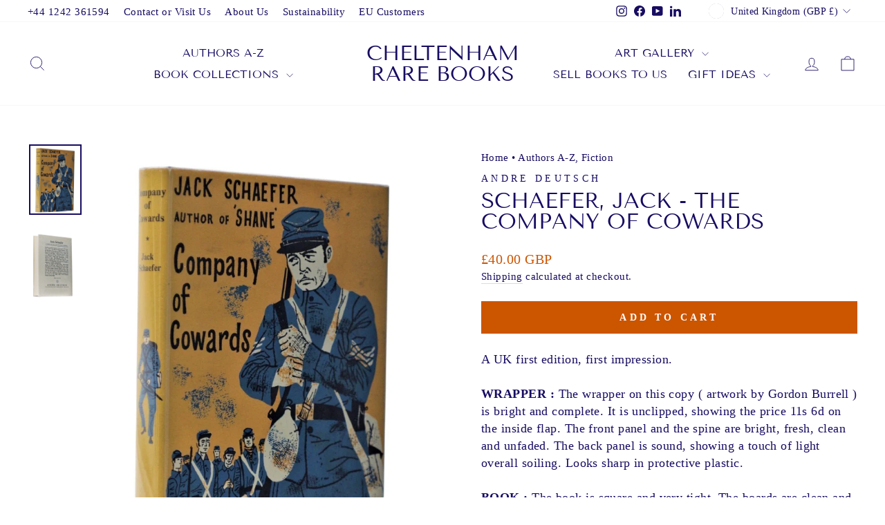

--- FILE ---
content_type: text/html; charset=utf-8
request_url: https://cheltenhamrarebooks.co.uk/apps/reviews/products?url=https:/cheltenhamrarebooks.co.uk/products/schaefer-jack-the-company-of-cowards
body_size: 998
content:
 [ { "@context": "http://schema.org",  "@type": "Product",  "@id": "https://cheltenhamrarebooks.co.uk/products/schaefer-jack-the-company-of-cowards#product_sp_schemaplus", "mainEntityOfPage": { "@type": "WebPage", "@id": "https://cheltenhamrarebooks.co.uk/products/schaefer-jack-the-company-of-cowards#webpage_sp_schemaplus", "sdDatePublished": "2026-01-22T13:58+0000", "sdPublisher": { "@context": "http://schema.org", "@type": "Organization", "@id": "https://schemaplus.io", "name": "SchemaPlus App" } }, "additionalProperty": [    { "@type": "PropertyValue", "name" : "Tags", "value": [  "1950s",  "1958",  "2019-10",  "author_schaefer jack",  "decade_1950s",  "evocative",  "fiction",  "first edition",  "s"  ] }   ,{"@type": "PropertyValue", "name" : "Title", "value": [  "Default Title"  ] }   ],     "brand": { "@type": "Brand", "name": "Andre Deutsch",  "url": "https://cheltenhamrarebooks.co.uk/collections/vendors?q=Andre%20Deutsch"  },  "category":"Print Books", "color": "", "depth":"", "height":"", "itemCondition":"http://schema.org/NewCondition", "logo":"", "manufacturer":"", "material": "", "model":"",  "offers": { "@type": "Offer", "@id": "4300206964832",   "availability": "http://schema.org/InStock",    "inventoryLevel": { "@type": "QuantitativeValue", "value": "1" },    "price" : 40.0, "priceSpecification": [ { "@type": "UnitPriceSpecification", "price": 40.0, "priceCurrency": "GBP" }  ],      "priceCurrency": "GBP", "description": "GBP-4000-\u003cspan class=money\u003e£40.00 GBP\u003c\/span\u003e-\u003cspan class=money\u003e£40.00 GBP\u003c\/span\u003e-40.00", "priceValidUntil": "2030-12-21",    "shippingDetails": [  { "@type": "OfferShippingDetails", "shippingRate": { "@type": "MonetaryAmount",    "currency": "GBP" }, "shippingDestination": { "@type": "DefinedRegion", "addressCountry": [  ] }, "deliveryTime": { "@type": "ShippingDeliveryTime", "handlingTime": { "@type": "QuantitativeValue", "minValue": "", "maxValue": "", "unitCode": "DAY" }, "transitTime": { "@type": "QuantitativeValue", "minValue": "", "maxValue": "", "unitCode": "DAY" } }  }  ],   "seller": { "@type": "Organization", "name": "Cheltenham Rare Books", "@id": "https://cheltenhamrarebooks.co.uk#organization_sp_schemaplus" } },     "productID":"4300206964832",  "productionDate":"", "purchaseDate":"", "releaseDate":"",  "review": "",   "sku": "008810",   "gtin13": "9780826358646", "mpn": "",  "weight": { "@type": "QuantitativeValue", "unitCode": "LBR", "value": "0.8" }, "width":"",    "description": "A UK first edition, first impression.  WRAPPER :   The wrapper on this copy ( artwork by Gordon Burrell ) is bright and complete. It is unclipped, showing the price 11s 6d on the inside flap. The front panel and the spine are bright, fresh, clean and unfaded. The back panel is sound, showing a touch of light overall soiling. Looks sharp in protective plastic. BOOK :   The book is square and very tight. The boards are clean and unfaded. The spine ends are gently bruised. The pages are clean. No foxing. The closed page edges are slightly dusty. There are no loose or dog-eared pages. The binding is solid and without cracked hinges. There are no previous ownership inscriptions.Publisher: Andre Deutsch, 1958 Condition: Very Good ++. Wrapper: Very Good ++",  "image": [      "https:\/\/cheltenhamrarebooks.co.uk\/cdn\/shop\/files\/schaefer-jack-the-company-of-cowards-957084.jpg?v=1730240886\u0026width=600"    ,"https:\/\/cheltenhamrarebooks.co.uk\/cdn\/shop\/files\/schaefer-jack-the-company-of-cowards-819413.jpg?v=1730240886\u0026width=600"      ,"https:\/\/cheltenhamrarebooks.co.uk\/cdn\/shop\/files\/schaefer-jack-the-company-of-cowards-957084.jpg?v=1730240886\u0026width=600"    ], "name": "Schaefer, Jack - The Company of Cowards", "url": "https://cheltenhamrarebooks.co.uk/products/schaefer-jack-the-company-of-cowards" }      ,{ "@context": "http://schema.org", "@type": "BreadcrumbList", "name": "Cheltenham Rare Books Breadcrumbs Schema by SchemaPlus", "itemListElement": [  { "@type": "ListItem", "position": 1, "item": { "@id": "https://cheltenhamrarebooks.co.uk/collections", "name": "Products" } }, { "@type": "ListItem", "position": 2, "item": { "@id": "https://cheltenhamrarebooks.co.uk/collections/authors-a-z", "name": "Authors A-Z" } },  { "@type": "ListItem", "position": 3, "item": { "@id": "https://cheltenhamrarebooks.co.uk/products/schaefer-jack-the-company-of-cowards#breadcrumb_sp_schemaplus", "name": "Schaefer, Jack - The Company of Cowards" } } ] }  ]